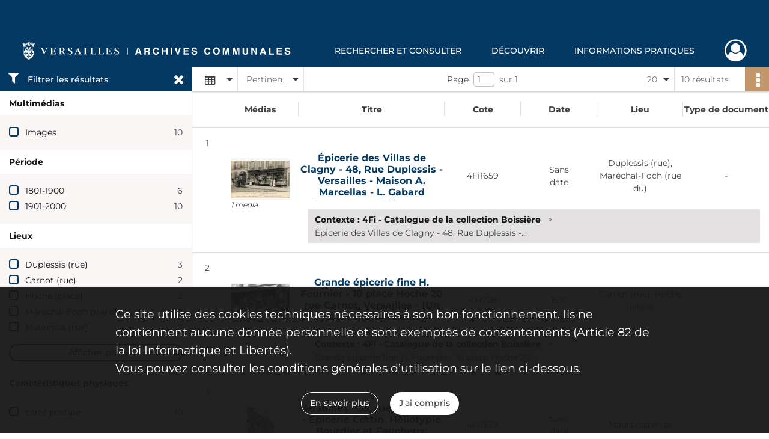

--- FILE ---
content_type: text/html; charset=UTF-8
request_url: https://archives.versailles.fr/search/results?target=controlledAccessSubject&keyword=%C3%89picerie&mode=table
body_size: 8692
content:
<!DOCTYPE html>
<html lang="fr">
    <head data-captcha="hcaptcha">
                    

    <!-- Matomo -->
    <script type="text/javascript">
        var _paq = _paq || [];

        /* This code come from https://www.cnil.fr/sites/default/files/typo/document/Configuration_piwik.pdf */
        _paq.push([function() {
            var self = this;
            function getOriginalVisitorCookieTimeout() {
                var now = new Date(),
                    nowTs = Math.round(now.getTime() / 1000),
                    visitorInfo = self.getVisitorInfo();
                var createTs = parseInt(visitorInfo[2]);
                var cookieTimeout = 33696000; // 13 mois en secondes
                return createTs + cookieTimeout - nowTs;
            }
            this.setVisitorCookieTimeout( getOriginalVisitorCookieTimeout() );
        }]);

        /* tracker methods like "setCustomDimension" should be called before "trackPageView" */
        _paq.push(['disableCookies']);
        _paq.push(['trackPageView']);
        _paq.push(['enableLinkTracking']);
        (function() {
            var u="https://matomo.versailles.fr/";
            _paq.push(['setTrackerUrl', u+'piwik.php']);
            _paq.push(['setSiteId', 5]);
            var d=document, g=d.createElement('script'), s=d.getElementsByTagName('script')[0];
            g.type='text/javascript'; g.async=true; g.defer=true; g.src=u+'piwik.js'; s.parentNode.insertBefore(g,s);
        })();
    </script>
    <!-- End Matomo Code -->

        
        <meta charset="utf-8">
        <title>    Épicerie - Recherche
</title>

        <meta name="twitter:card" content="summary" /><meta property="og:url" content="https://archives.versailles.fr/search/results?target=controlledAccessSubject&amp;keyword=%C3%89picerie&amp;mode=table" /><meta property="og:title" content="    Épicerie - Recherche
" />
        <meta name="viewport" content="user-scalable=no, initial-scale=1, maximum-scale=1, minimum-scale=1, width=device-width, height=device-height"/>
        <meta name="format-detection" content="telephone=no" />

        
                    <link rel="apple-touch-icon" sizes="180x180" href="/assets/src/application/Custom/assets/static/front/favicons/apple-touch-icon.cf29a641b455f73480f9c499385b4405.png">
<link rel="icon" type="image/png" sizes="32x32" href="/assets/src/application/Custom/assets/static/front/favicons/favicon-32x32.ae0522ae71092a871b15a48bfa9524d6.png">
<link rel="icon" type="image/png" sizes="16x16" href="/assets/src/application/Custom/assets/static/front/favicons/favicon-16x16.1a381913a3d5930b7780b4224b74c9ce.png">
<link rel="manifest" href="/assets/src/application/Custom/assets/static/front/favicons/site.webmanifest.92da0b25e36381c7ae3ce318d7bec4e0.json">
<link rel="mask-icon" href="/assets/src/application/Custom/assets/static/front/favicons/safari-pinned-tab.5e5c94c525c70d0cddf286f2c39dd7cb.svg" color="#5bbad5">

<meta name="msapplication-TileColor" content="#da532c">
<meta name="theme-color" content="#ffffff">
        
        <link rel="stylesheet" type="text/css" href="/assets/assets/front/scss/common.790dfd5f72b232fbd93d747f854bb6bc.css" />
        <link rel="stylesheet" type="text/css" href="/assets/assets/fonts/index.62fb4e2c9e8a75391dff4f32a9058ffc.css">

            
    <link rel="stylesheet" type="text/css" href="/assets/assets/front/scss/affichage-table.eab757a488ce0eec29532e57a54bd0de.css" />

        <link rel="stylesheet" type="text/css" href="/assets/src/application/Custom/assets/src/scss/index.092770a728271c218675d46d2e1daf88.css" />
        <link rel="stylesheet" type="text/css" href="/assets/node_modules/@knight-lab/timelinejs/dist/css/timeline.1f24a26632f1a70a920eae94a02df2a0.css" />

    </head>
    <body id="display-results">

                    <header id="header" role="banner">
    <div class="institutional-banner-desktop">
        

    </div>
    <div id="main-header">
        <a id="logo" href="/" title="Aller à la page d&#039;accueil">
    <img class="logo-desktop" src="/assets/src/application/Custom/assets/static/front/img/icono-logo/logo-header.a8c2ce9ab1866084f21e3b853d14d117.svg" alt="Archives communales de Versailles"/>

        
    <img class="logo-mobile" src="/assets/src/application/Custom/assets/static/front/img/icono-logo/logo-header.a8c2ce9ab1866084f21e3b853d14d117.svg" alt="Archives communales de Versailles"/>

    <span class="sr-only">Archives communales de Versailles</span>
</a>
            
<nav id="main-menu" role="navigation">
            <ul aria-label="menu principal">
                                    <li class="submenu-container"><a href="#">Rechercher et consulter</a>
    <ul class="subnav">
                    <li><a
    href="/page/archives-consultables-en-ligne"
    title="Aller à la page : &quot;Archives consultables en ligne&quot;"
>Archives consultables en ligne</a>
</li>
                    <li><a
    href="/page/recherche-ciblee"
    title="Aller à la page : &quot;Recherche ciblée&quot;"
>Recherche ciblée</a>
</li>
                    <li><a
    href="/page/inventaires-et-repertoires"
    title="Aller à la page : &quot;Inventaires et répertoires&quot;"
>Inventaires et répertoires</a>
</li>
                    <li><a
    href="/page/aide-a-la-recherche"
    title="Aller à la page : &quot;Aide à la recherche&quot;"
>Aide à la recherche</a>
</li>
                    <li><a
    href="https://www.versailles.fr/1356/culture/archives-communales/rechercher-et-consulter/vos-recherches-a-distance.htm" rel="noopener noreferrer" target="_blank"
    title="Aller à la page : &quot;Vos recherches à distance&quot;"
>Vos recherches à distance</a>
</li>
            </ul>
</li>
                                <li class="submenu-container"><a href="#">Découvrir</a>
    <ul class="subnav">
                    <li><a
    href="/page/expositions"
    title="Aller à la page : &quot;Expositions&quot;"
>Expositions</a>
</li>
                    <li><a
    href="/page/histoires-de-versailles"
    title="Aller à la page : &quot;Histoires de Versailles&quot;"
>Histoires de Versailles</a>
</li>
                    <li><a
    href="/page/offre-pedagogique"
    title="Aller à la page : &quot;Offre pédagogique&quot;"
>Offre pédagogique</a>
</li>
                    <li><a
    href="/page/jeux"
    title="Aller à la page : &quot;Jeux&quot;"
>Jeux</a>
</li>
                    <li><a
    href="https://www.versailles.fr/1366/culture/archives-communales/decouvrir/catalogues-et-publications.htm" rel="noopener noreferrer" target="_blank"
    title="Aller à la page : &quot;Catalogues et publications&quot;"
>Catalogues et publications</a>
</li>
            </ul>
</li>
                                <li class="submenu-container"><a href="#">Informations pratiques</a>
    <ul class="subnav">
                    <li><a
    href="/page/qui-sommes-nous-"
    title="Aller à la page : &quot;Qui sommes nous ?&quot;"
>Qui sommes nous ?</a>
</li>
                    <li><a
    href="/page/horaires-et-coordonnees"
    title="Aller à la page : &quot;Horaires et coordonnées&quot;"
>Horaires et coordonnées</a>
</li>
                    <li><a
    href="https://www.versailles.fr/661/culture/archives-communales/modalites-de-la-consultation.htm" rel="noopener noreferrer" target="_blank"
    title="Aller à la page : &quot;Modalités de la consultation&quot;"
>Modalités de la consultation</a>
</li>
                    <li><a
    href="https://www.versailles.fr/663/culture/archives-communales/vos-archives-et-nous.htm" rel="noopener noreferrer" target="_blank"
    title="Aller à la page : &quot;Vos archives et nous&quot;"
>Vos archives et nous</a>
</li>
                    <li><a
    href="/page/actualites"
    title="Aller à la page : &quot;Actualités&quot;"
>Actualités</a>
</li>
            </ul>
</li>
            
        </ul>
    </nav>
<nav id="burger-main-menu" class="left" role="navigation">
            <div>
            <label for="burger-sidebar" class="toggle" aria-label="Ouvrir le menu déroulant">
                <span class="sr-only">Ouvrir le menu déroulant</span>
                <span class="icon-bar"></span>
                <span class="icon-bar"></span>
                <span class="icon-bar"></span>
            </label>
            <input type="checkbox" id="burger-sidebar" class="sidebartoggler">

            <div class="page-wrap">
                <div class="sidebar">
                    <ul class="mainnav">
                                                <li class="submenu-container"><a href="#">Rechercher et consulter</a>
    <ul class="subnav">
                    <li><a
    href="/page/archives-consultables-en-ligne"
    title="Aller à la page : &quot;Archives consultables en ligne&quot;"
>Archives consultables en ligne</a>
</li>
                    <li><a
    href="/page/recherche-ciblee"
    title="Aller à la page : &quot;Recherche ciblée&quot;"
>Recherche ciblée</a>
</li>
                    <li><a
    href="/page/inventaires-et-repertoires"
    title="Aller à la page : &quot;Inventaires et répertoires&quot;"
>Inventaires et répertoires</a>
</li>
                    <li><a
    href="/page/aide-a-la-recherche"
    title="Aller à la page : &quot;Aide à la recherche&quot;"
>Aide à la recherche</a>
</li>
                    <li><a
    href="https://www.versailles.fr/1356/culture/archives-communales/rechercher-et-consulter/vos-recherches-a-distance.htm" rel="noopener noreferrer" target="_blank"
    title="Aller à la page : &quot;Vos recherches à distance&quot;"
>Vos recherches à distance</a>
</li>
            </ul>
</li>
                                <li class="submenu-container"><a href="#">Découvrir</a>
    <ul class="subnav">
                    <li><a
    href="/page/expositions"
    title="Aller à la page : &quot;Expositions&quot;"
>Expositions</a>
</li>
                    <li><a
    href="/page/histoires-de-versailles"
    title="Aller à la page : &quot;Histoires de Versailles&quot;"
>Histoires de Versailles</a>
</li>
                    <li><a
    href="/page/offre-pedagogique"
    title="Aller à la page : &quot;Offre pédagogique&quot;"
>Offre pédagogique</a>
</li>
                    <li><a
    href="/page/jeux"
    title="Aller à la page : &quot;Jeux&quot;"
>Jeux</a>
</li>
                    <li><a
    href="https://www.versailles.fr/1366/culture/archives-communales/decouvrir/catalogues-et-publications.htm" rel="noopener noreferrer" target="_blank"
    title="Aller à la page : &quot;Catalogues et publications&quot;"
>Catalogues et publications</a>
</li>
            </ul>
</li>
                                <li class="submenu-container"><a href="#">Informations pratiques</a>
    <ul class="subnav">
                    <li><a
    href="/page/qui-sommes-nous-"
    title="Aller à la page : &quot;Qui sommes nous ?&quot;"
>Qui sommes nous ?</a>
</li>
                    <li><a
    href="/page/horaires-et-coordonnees"
    title="Aller à la page : &quot;Horaires et coordonnées&quot;"
>Horaires et coordonnées</a>
</li>
                    <li><a
    href="https://www.versailles.fr/661/culture/archives-communales/modalites-de-la-consultation.htm" rel="noopener noreferrer" target="_blank"
    title="Aller à la page : &quot;Modalités de la consultation&quot;"
>Modalités de la consultation</a>
</li>
                    <li><a
    href="https://www.versailles.fr/663/culture/archives-communales/vos-archives-et-nous.htm" rel="noopener noreferrer" target="_blank"
    title="Aller à la page : &quot;Vos archives et nous&quot;"
>Vos archives et nous</a>
</li>
                    <li><a
    href="/page/actualites"
    title="Aller à la page : &quot;Actualités&quot;"
>Actualités</a>
</li>
            </ul>
</li>
            
                    </ul>
                    

                </div>
            </div>
        </div>
    </nav>
<nav id="user-profile" role="navigation">
    <ul>
                    <li class="user-profile submenu-container">
                            <a href="/user/login?targetRoute=front.search&amp;targetRouteParameters%5Btarget%5D=controlledAccessSubject&amp;targetRouteParameters%5Bkeyword%5D=%C3%89picerie&amp;targetRouteParameters%5Bmode%5D=table" class="user-profile-icon-container" title="Mon espace personnel">
                <i class="fa fa-user-circle-o" aria-hidden="true"></i>
            </a>
            <ul class="subnav">
                <li>
                    <a href="/user/login?targetRoute=front.search&amp;targetRouteParameters%5Btarget%5D=controlledAccessSubject&amp;targetRouteParameters%5Bkeyword%5D=%C3%89picerie&amp;targetRouteParameters%5Bmode%5D=table" title="Se connecter">Se connecter</a>
                </li>
                                    <li>
                        <a href="/register" title="S&#039;inscrire">S&#039;inscrire</a>
                    </li>
                            </ul>

                </li>
    
    </ul>
</nav>
<nav id="burger-user-profile" class="right" role="navigation">
    <label for="profile-sidebar" class="toggle">
                    <i class="fa fa-user-circle-o user-profile-icon " aria-hidden="true"></i>
    
    </label>
    <input type="checkbox" id="profile-sidebar" class="sidebartoggler">

    <div class="page-wrap">
        <div class="sidebar">
            <ul class="mainnav">
                                                <li>
                <a href="/user/login?targetRoute=front.search&amp;targetRouteParameters%5Btarget%5D=controlledAccessSubject&amp;targetRouteParameters%5Bkeyword%5D=%C3%89picerie&amp;targetRouteParameters%5Bmode%5D=table" title="Se connecter">Se connecter</a>
            </li>
                            <li>
                    <a href="/register" title="S&#039;inscrire">S&#039;inscrire</a>
                </li>
                        
            </ul>
        </div>
    </div>
</nav>


    </div>
</header>
        
        <div id="old-browsers" class="disclaimer">
    <div class="text">
        Ce portail est conçu pour être utilisé sur les navigateurs Chrome, Firefox, Safari et Edge. Pour une expérience optimale, nous vous invitons à utiliser l&#039;un de ces navigateurs.
    </div>
    <div class="buttons">
        <button type="button" class="btn btn-primary" id="old-browsers-accept">J&#039;ai compris</button>
    </div>
</div>

        <main role="main" id="page-top">

                                        
            
            
            
            
        <section class="facets no-print ">
                            <aside>
    <h2 class="filter"><i class="fas fa-filter" aria-hidden="true"></i>Filtrer les résultats<span><i class="fa fa-times" aria-hidden="true"></i></span></h2>
    <form id="form-facets" method="GET">
                        <input type="hidden" name="target" value="controlledAccessSubject" />
                                <input type="hidden" name="keyword" value="Épicerie" />
                                <input type="hidden" name="mode" value="table" />
            
            <input type="hidden" name="mapBounds" value="" />
    
                <div class="facet">
                <div class="title">Multimédias</div>
                <fieldset>
                    <legend class="sr-only">Filtre les résultats par : Multimédias</legend>
                        <ul>
                                <li class="row ">
                <div class="col-sm-10 term custom-control custom-checkbox">
                    <input
                        type="checkbox"
                        class="custom-control-input"
                        name="facet_media"
                        id="facet_media.1"
                        value="image"
                                            />
                                                                                                        <label class="custom-control-label" for="facet_media.1" title="Images">Images</label>
                </div>
                <div class="col-sm-2 count">10</div>
            </li>
            </ul>
    
                </fieldset>
            </div>
                <div class="facet">
                <div class="title">Période</div>
                <fieldset>
                    <legend class="sr-only">Filtre les résultats par : Période</legend>
                        <ul>
                                <li class="row">
                <div class="col-sm-10 term custom-control custom-checkbox">
                    <input
                        type="checkbox"
                        class="custom-control-input century"
                        name="facet_century"
                        id="facet_century.1"
                        value="1801"
                                            />
                                                                                                        <label class="custom-control-label" for="facet_century.1" title="1801-1900">1801-1900</label>
                </div>
                <div class="col-sm-2 count">6</div>
            </li>
                                <li class="row">
                <div class="col-sm-10 term custom-control custom-checkbox">
                    <input
                        type="checkbox"
                        class="custom-control-input century"
                        name="facet_century"
                        id="facet_century.2"
                        value="1901"
                                            />
                                                                                                        <label class="custom-control-label" for="facet_century.2" title="1901-2000">1901-2000</label>
                </div>
                <div class="col-sm-2 count">10</div>
            </li>
        
            </ul>

                </fieldset>
            </div>
                <div class="facet">
                <div class="title">Lieux</div>
                <fieldset>
                    <legend class="sr-only">Filtre les résultats par : Lieux</legend>
                        <ul>
                                <li class="row ">
                <div class="col-sm-10 term custom-control custom-checkbox">
                    <input
                        type="checkbox"
                        class="custom-control-input"
                        name="facet_geographicName"
                        id="facet_geographicName.1"
                        value="Duplessis (rue)"
                                            />
                                                            <label class="custom-control-label" for="facet_geographicName.1" title="Duplessis (rue)">Duplessis (rue)</label>
                </div>
                <div class="col-sm-2 count">3</div>
            </li>
                                <li class="row ">
                <div class="col-sm-10 term custom-control custom-checkbox">
                    <input
                        type="checkbox"
                        class="custom-control-input"
                        name="facet_geographicName"
                        id="facet_geographicName.2"
                        value="Carnot (rue)"
                                            />
                                                            <label class="custom-control-label" for="facet_geographicName.2" title="Carnot (rue)">Carnot (rue)</label>
                </div>
                <div class="col-sm-2 count">2</div>
            </li>
                                <li class="row ">
                <div class="col-sm-10 term custom-control custom-checkbox">
                    <input
                        type="checkbox"
                        class="custom-control-input"
                        name="facet_geographicName"
                        id="facet_geographicName.3"
                        value="Hoche (place)"
                                            />
                                                            <label class="custom-control-label" for="facet_geographicName.3" title="Hoche (place)">Hoche (place)</label>
                </div>
                <div class="col-sm-2 count">2</div>
            </li>
                                <li class="row ">
                <div class="col-sm-10 term custom-control custom-checkbox">
                    <input
                        type="checkbox"
                        class="custom-control-input"
                        name="facet_geographicName"
                        id="facet_geographicName.4"
                        value="Maréchal-Foch (rue du)"
                                            />
                                                            <label class="custom-control-label" for="facet_geographicName.4" title="Maréchal-Foch (rue du)">Maréchal-Foch (rue du)</label>
                </div>
                <div class="col-sm-2 count">2</div>
            </li>
                                <li class="row ">
                <div class="col-sm-10 term custom-control custom-checkbox">
                    <input
                        type="checkbox"
                        class="custom-control-input"
                        name="facet_geographicName"
                        id="facet_geographicName.5"
                        value="Maurepas (rue)"
                                            />
                                                            <label class="custom-control-label" for="facet_geographicName.5" title="Maurepas (rue)">Maurepas (rue)</label>
                </div>
                <div class="col-sm-2 count">2</div>
            </li>
                                <li class="row hidden">
                <div class="col-sm-10 term custom-control custom-checkbox">
                    <input
                        type="checkbox"
                        class="custom-control-input"
                        name="facet_geographicName"
                        id="facet_geographicName.6"
                        value="Bonne-Aventure (rue de la)"
                                            />
                                                            <label class="custom-control-label" for="facet_geographicName.6" title="Bonne-Aventure (rue de la)">Bonne-Aventure (rue de la)</label>
                </div>
                <div class="col-sm-2 count">1</div>
            </li>
                                <li class="row hidden">
                <div class="col-sm-10 term custom-control custom-checkbox">
                    <input
                        type="checkbox"
                        class="custom-control-input"
                        name="facet_geographicName"
                        id="facet_geographicName.7"
                        value="Georges-Clemenceau (rue)"
                                            />
                                                            <label class="custom-control-label" for="facet_geographicName.7" title="Georges-Clemenceau (rue)">Georges-Clemenceau (rue)</label>
                </div>
                <div class="col-sm-2 count">1</div>
            </li>
                                <li class="row hidden">
                <div class="col-sm-10 term custom-control custom-checkbox">
                    <input
                        type="checkbox"
                        class="custom-control-input"
                        name="facet_geographicName"
                        id="facet_geographicName.8"
                        value="Paroisse (rue de la)"
                                            />
                                                            <label class="custom-control-label" for="facet_geographicName.8" title="Paroisse (rue de la)">Paroisse (rue de la)</label>
                </div>
                <div class="col-sm-2 count">1</div>
            </li>
                                <li class="row hidden">
                <div class="col-sm-10 term custom-control custom-checkbox">
                    <input
                        type="checkbox"
                        class="custom-control-input"
                        name="facet_geographicName"
                        id="facet_geographicName.9"
                        value="Saint-Cloud (avenue de)"
                                            />
                                                            <label class="custom-control-label" for="facet_geographicName.9" title="Saint-Cloud (avenue de)">Saint-Cloud (avenue de)</label>
                </div>
                <div class="col-sm-2 count">1</div>
            </li>
                                <li class="row hidden">
                <div class="col-sm-10 term custom-control custom-checkbox">
                    <input
                        type="checkbox"
                        class="custom-control-input"
                        name="facet_geographicName"
                        id="facet_geographicName.10"
                        value="Saint-Pierre (rue)"
                                            />
                                                            <label class="custom-control-label" for="facet_geographicName.10" title="Saint-Pierre (rue)">Saint-Pierre (rue)</label>
                </div>
                <div class="col-sm-2 count">1</div>
            </li>
            </ul>
            <div class="show-more">
            <div class="btn btn-secondary">Afficher plus</div>
        </div>
        <div class="show-less">
                        <div class="btn btn-secondary">Afficher moins</div>
        </div>
    
                </fieldset>
            </div>
                <div class="facet">
                <div class="title">Caractéristiques physiques</div>
                <fieldset>
                    <legend class="sr-only">Filtre les résultats par : Caractéristiques physiques</legend>
                        <ul>
                                <li class="row ">
                <div class="col-sm-10 term custom-control custom-checkbox">
                    <input
                        type="checkbox"
                        class="custom-control-input"
                        name="facet_physicalCharacteristic"
                        id="facet_physicalCharacteristic.1"
                        value="carte postale"
                                            />
                                                            <label class="custom-control-label" for="facet_physicalCharacteristic.1" title="carte postale">carte postale</label>
                </div>
                <div class="col-sm-2 count">10</div>
            </li>
            </ul>
    
                </fieldset>
            </div>
                <div class="facet">
                <div class="title">Nom de l&#039;inventaire</div>
                <fieldset>
                    <legend class="sr-only">Filtre les résultats par : Nom de l&#039;inventaire</legend>
                        <ul>
                                <li class="row ">
                <div class="col-sm-10 term custom-control custom-checkbox">
                    <input
                        type="checkbox"
                        class="custom-control-input"
                        name="facet_titleProper"
                        id="facet_titleProper.1"
                        value="4Fi - Catalogue de la collection Boissière"
                                            />
                                                            <label class="custom-control-label" for="facet_titleProper.1" title="4Fi - Catalogue de la collection Boissière">4Fi - Catalogue de la collection Boissière</label>
                </div>
                <div class="col-sm-2 count">10</div>
            </li>
            </ul>
    
                </fieldset>
            </div>
        </form>
</aside>

                                </section>
        <section class="navigation clearfix row">
            <div class="view-mode col-sm pl-0 pr-0">
                <ul class="clearfix">
    <li class="select select-viewmode clearfix">
        <p class="placeholder" title="Affichage">
            <i class="placeholder-icon fas fa-table" aria-hidden="true"></i>
            <span class="sr-only">Affichage</span>
        </p>
        <ul>
                            <li class="">
                    <a href="https://archives.versailles.fr/search/results?target=controlledAccessSubject&amp;keyword=%C3%89picerie&amp;mode=list" title="Affichage liste">
                        <i class="fas fa-th-list" aria-hidden="true"></i>
                        <span class="sr-only">Affichage liste</span>
                    </a>
                </li>
                            <li class="selected">
                    <a href="https://archives.versailles.fr/search/results?target=controlledAccessSubject&amp;keyword=%C3%89picerie&amp;mode=table" title="Affichage tableau">
                        <i class="fas fa-table" aria-hidden="true"></i>
                        <span class="sr-only">Affichage tableau</span>
                    </a>
                </li>
                            <li class="">
                    <a href="https://archives.versailles.fr/search/results?target=controlledAccessSubject&amp;keyword=%C3%89picerie&amp;mode=mosaic" title="Affichage mosaïque">
                        <i class="fas fa-th" aria-hidden="true"></i>
                        <span class="sr-only">Affichage mosaïque</span>
                    </a>
                </li>
                            <li class="">
                    <a href="https://archives.versailles.fr/search/results?target=controlledAccessSubject&amp;keyword=%C3%89picerie&amp;mode=chrono" title="Affichage frise chronologique">
                        <i class="nf nf-timeline" aria-hidden="true"></i>
                        <span class="sr-only">Affichage frise chronologique</span>
                    </a>
                </li>
                    </ul>
    </li>
</ul>

            </div>
            <div class="sort col-sm pl-0 pr-0">
                <ul class="clearfix">
    <li class="select select-sort clearfix">
        <p class="placeholder" title="Trier par pertinence">
            Pertinence
        </p>
        <ul>
                    <li class="">
                <a href="https://archives.versailles.fr/search/results?target=controlledAccessSubject&amp;keyword=%C3%89picerie&amp;mode=table&amp;sort=referencecode_asc" title="Trier par cote (A-Z)">Cote (A-Z)</a>
            </li>
                    <li class="">
                <a href="https://archives.versailles.fr/search/results?target=controlledAccessSubject&amp;keyword=%C3%89picerie&amp;mode=table&amp;sort=referencecode_dsc" title="Trier par cote (Z-A)">Cote (Z-A)</a>
            </li>
                    <li class="">
                <a href="https://archives.versailles.fr/search/results?target=controlledAccessSubject&amp;keyword=%C3%89picerie&amp;mode=table&amp;sort=date_asc" title="Trier par date (0-9)">Date (0-9)</a>
            </li>
                    <li class="">
                <a href="https://archives.versailles.fr/search/results?target=controlledAccessSubject&amp;keyword=%C3%89picerie&amp;mode=table&amp;sort=date_dsc" title="Trier par date (9-0)">Date (9-0)</a>
            </li>
                    <li class="selected">
                <a href="https://archives.versailles.fr/search/results?target=controlledAccessSubject&amp;keyword=%C3%89picerie&amp;mode=table&amp;sort=relevance" title="Trier par pertinence">Pertinence</a>
            </li>
                </ul>
    </li>
</ul>

            </div>
            <div class="pagination-row col-sm">
                                                                                                    <ul id="pagination" class="pagination-sm pagination" aria-current="page">
    

    <li id="page-content" class="page-content">
        <label for="current-page">Page</label>
        <input id="current-page" name="page" form="form-facets"
               type="number" value="1" min="1" max="1"/>
        sur 1</li>

    </ul>

            </div>
            <div class="result-page col-sm">
                <span class="result">
                                                                10 résultats

                                    </span>
                
<ul class="clearfix">
    <li class="select select-results-per-page clearfix">
      <p class="placeholder" title="20 résultats par page">
          20 <span class="label">résultats par page</span>
      </p>
      <ul>
                        <li class="selected">
                <a href="https://archives.versailles.fr/search/results?target=controlledAccessSubject&amp;keyword=%C3%89picerie&amp;mode=table"><span>20 résultats par page</span></a>
            </li>
                        <li class="">
                <a href="https://archives.versailles.fr/search/results?target=controlledAccessSubject&amp;keyword=%C3%89picerie&amp;mode=table&amp;resultsPerPage=40"><span>40 résultats par page</span></a>
            </li>
                        <li class="">
                <a href="https://archives.versailles.fr/search/results?target=controlledAccessSubject&amp;keyword=%C3%89picerie&amp;mode=table&amp;resultsPerPage=80"><span>80 résultats par page</span></a>
            </li>
                    </ul>
    </li>
</ul>


            </div>
            <div class="result-actionbar">
                    
<div
    id="actionbar"
            data-bookmark-url="/user/api/v1/bookmark/globalSearchResult"
        data-bookmark-data="{&quot;target&quot;:&quot;controlledAccessSubject&quot;,&quot;keyword&quot;:&quot;\u00c9picerie&quot;,&quot;mode&quot;:&quot;table&quot;}"
        data-bookmark-list-url="https://archives.versailles.fr/user/bookmarks"
        data-logged-in=""
        data-bookmarked=""
            data-social="1"     data-print="1"
    data-site-name="Archives communales de Versailles"
    data-page-title="    Épicerie - Recherche
"
    data-share-mail-body="Bonjour,
Je vous recommande cette page :
https%3A%2F%2Farchives.versailles.fr%2Fsearch%2Fresults%3Ftarget%3DcontrolledAccessSubject%26keyword%3D%25C3%2589picerie%26mode%3Dtable
Bonne consultation !
"
    ></div>


            </div>
        </section>
    
                            
<aside class="alert-container row">
</aside>
            
            <div class="container">
                <h1 hidden="true">Résultats de la recherche</h1>
<section id="list-container" class="active">
            <table class="results-table">
            <thead>
                <tr class="fixed-scroll">
                    <th scope="col"></th>
                    <th scope="col">Médias</th>
                    <th scope="col">Titre</th>
                    <th scope="col">Cote</th>
                    <th scope="col">Date</th>
                    <th scope="col">Lieu</th>
                    <th scope="col">Type de document</th>
                                    </tr>
            </thead>
            <tbody>
                            
<tr class="result record">
    <td>
        <span class="sr-only">Résultat n°</span>1
                    <div class="record-actions">
    </div>
    
    </td>
    <td>    
    
            <div class="img image-thumbnail">
            <a href="/ark:/55750/2jg4p5qznmvd/49ede02f-0e63-4727-8aca-a651c9fc90f2" class="bloc-list-picture d-block" title="Visualiser le media" rel="noopener noreferrer" target="_blank">
                <img class="list-picture img-fluid" src="/images/49ede02f-0e63-4727-8aca-a651c9fc90f2_search_result_thumbnail.jpg" alt="Épicerie des Villas de Clagny - 48, Rue Duplessis - Versailles - Maison A. Marcellas - L. Gabard Successeur - Faïences - Brosserie - Vins et Spiritueux - Service de Livraisons tous les jours - Téléphone : 115. Héliotypie Bourdier et Faucheux, Versailles">
            </a>

                        <p class="info-list-picture">
                        1 media

        </p>
    
        </div>
    </td>
    <td>
        <div class="ellipsis">
            
            <a
                href="https://archives.versailles.fr/ark:/55750/2jg4p5qznmvd"
                title="Voir la notice complète : Épicerie des Villas de Clagny - 48, Rue Duplessis - Versailles - Maison A. Marcellas - L. Gabard Successeur - Faïences - Brosserie - Vins et Spiritueux - Service de Livraisons tous les jours - Téléphone : 115. Héliotypie Bourdier et Faucheux, Versailles"
                
            >
                <h2><span>Épicerie des Villas de Clagny - 48, Rue Duplessis - Versailles - Maison A. Marcellas - L. Gabard Successeur - Faïences - Brosserie - Vins et Spiritueux - Service de Livraisons tous les jours - Téléphone : 115. Héliotypie Bourdier et Faucheux, Versailles</span></h2>
            </a>
        </div>
    </td>
    <td>
        <span class="label">Cote</span>        <div class="ellipsis" title="4Fi1659">4Fi1659</div>
</td>
    <td>
        <span class="label">Date</span>        <div class="ellipsis" title="Sans date">Sans date</div>
</td>
    <td>
        <span class="label">Lieu</span>
                <div class="ellipsis" title="Duplessis (rue), Maréchal-Foch (rue du)">Duplessis (rue), Maréchal-Foch (rue du)</div>
</td>
    <td>
        <span class="label">Type de document</span>
        -</td>
    </tr>
<tr class="context" data-row="1">
    <td colspan="2"></td>
    <td colspan="5">
        <ul class="context content-part clearfix">
            <li>
                    <div class="context-content">Contexte : 4Fi - Catalogue de la collection Boissière</div>
                </li>
        <li>                Épicerie des Villas de Clagny - 48, Rue Duplessis -...
            </li>
</ul>

    </td>
</tr>
                            
<tr class="result record">
    <td>
        <span class="sr-only">Résultat n°</span>2
                    <div class="record-actions">
    </div>
    
    </td>
    <td>    
    
            <div class="img image-thumbnail">
            <a href="/ark:/55750/1wzcgx526mdt/7aa958ce-4fc3-4626-b385-fb3bc9dc8b1c" class="bloc-list-picture d-block" title="Visualiser le media" rel="noopener noreferrer" target="_blank">
                <img class="list-picture img-fluid" src="/images/7aa958ce-4fc3-4626-b385-fb3bc9dc8b1c_search_result_thumbnail.jpg" alt="Grande épicerie fine H. Fournier - 10 place Hoche 20 rue Carnot, Versailles - (Un jour de grande vente). Héliotypie A. Bourdier, Versailles">
            </a>

                        <p class="info-list-picture">
                        1 media

        </p>
    
        </div>
    </td>
    <td>
        <div class="ellipsis">
            
            <a
                href="https://archives.versailles.fr/ark:/55750/1wzcgx526mdt"
                title="Voir la notice complète : Grande épicerie fine H. Fournier - 10 place Hoche 20 rue Carnot, Versailles - (Un jour de grande vente). Héliotypie A. Bourdier, Versailles"
                
            >
                <h2><span>Grande épicerie fine H. Fournier - 10 place Hoche 20 rue Carnot, Versailles - (Un jour de grande vente). Héliotypie A. Bourdier, Versailles</span></h2>
            </a>
        </div>
    </td>
    <td>
        <span class="label">Cote</span>        <div class="ellipsis" title="4Fi728">4Fi728</div>
</td>
    <td>
        <span class="label">Date</span>        <div class="ellipsis" title="1910">1910</div>
</td>
    <td>
        <span class="label">Lieu</span>
                <div class="ellipsis" title="Carnot (rue), Hoche (place)">Carnot (rue), Hoche (place)</div>
</td>
    <td>
        <span class="label">Type de document</span>
        -</td>
    </tr>
<tr class="context" data-row="2">
    <td colspan="2"></td>
    <td colspan="5">
        <ul class="context content-part clearfix">
            <li>
                    <div class="context-content">Contexte : 4Fi - Catalogue de la collection Boissière</div>
                </li>
        <li>                Grande épicerie fine H. Fournier - 10 place Hoche 20...
            </li>
</ul>

    </td>
</tr>
                            
<tr class="result record">
    <td>
        <span class="sr-only">Résultat n°</span>3
                    <div class="record-actions">
    </div>
    
    </td>
    <td>    
    
            <div class="img image-thumbnail">
            <a href="/ark:/55750/tnvpw840fs52/9a7d8038-0703-4352-bf4a-f40e94b5d359" class="bloc-list-picture d-block" title="Visualiser le media" rel="noopener noreferrer" target="_blank">
                <img class="list-picture img-fluid" src="/images/9a7d8038-0703-4352-bf4a-f40e94b5d359_search_result_thumbnail.jpg" alt="Versailles - 33, rue Maurepas - Épicerie Cottin. Héliotypie Bourdier et Faucheux, Versailles">
            </a>

                        <p class="info-list-picture">
                        1 media

        </p>
    
        </div>
    </td>
    <td>
        <div class="ellipsis">
            
            <a
                href="https://archives.versailles.fr/ark:/55750/tnvpw840fs52"
                title="Voir la notice complète : Versailles - 33, rue Maurepas - Épicerie Cottin. Héliotypie Bourdier et Faucheux, Versailles"
                
            >
                <h2><span>Versailles - 33, rue Maurepas - Épicerie Cottin. Héliotypie Bourdier et Faucheux, Versailles</span></h2>
            </a>
        </div>
    </td>
    <td>
        <span class="label">Cote</span>        <div class="ellipsis" title="4Fi1879">4Fi1879</div>
</td>
    <td>
        <span class="label">Date</span>        <div class="ellipsis" title="Sans date">Sans date</div>
</td>
    <td>
        <span class="label">Lieu</span>
                <div class="ellipsis" title="Maurepas (rue)">Maurepas (rue)</div>
</td>
    <td>
        <span class="label">Type de document</span>
        -</td>
    </tr>
<tr class="context" data-row="3">
    <td colspan="2"></td>
    <td colspan="5">
        <ul class="context content-part clearfix">
            <li>
                    <div class="context-content">Contexte : 4Fi - Catalogue de la collection Boissière</div>
                </li>
        <li>                Versailles - 33, rue Maurepas - Épicerie Cottin. Héliotypie...
            </li>
</ul>

    </td>
</tr>
                            
<tr class="result record">
    <td>
        <span class="sr-only">Résultat n°</span>4
                    <div class="record-actions">
    </div>
    
    </td>
    <td>    
    
            <div class="img image-thumbnail">
            <a href="/ark:/55750/8rlb4p9dg0tn/067a4486-8f4b-4930-888b-ffc29da24b0a" class="bloc-list-picture d-block" title="Visualiser le media" rel="noopener noreferrer" target="_blank">
                <img class="list-picture img-fluid" src="/images/067a4486-8f4b-4930-888b-ffc29da24b0a_search_result_thumbnail.jpg" alt="Épicerie des Villas de Clagny - 48, Rue Duplessis - Versailles - Maison A. Marcellas - I. Gabard Successeur - Faïences - Brosserie - Vins et Spiritueux - Service de Livraisons tous les jours. Hélio. A. Bourdier, Versailles">
            </a>

                        <p class="info-list-picture">
                        1 media

        </p>
    
        </div>
    </td>
    <td>
        <div class="ellipsis">
            
            <a
                href="https://archives.versailles.fr/ark:/55750/8rlb4p9dg0tn"
                title="Voir la notice complète : Épicerie des Villas de Clagny - 48, Rue Duplessis - Versailles - Maison A. Marcellas - I. Gabard Successeur - Faïences - Brosserie - Vins et Spiritueux - Service de Livraisons tous les jours. Hélio. A. Bourdier, Versailles"
                
            >
                <h2><span>Épicerie des Villas de Clagny - 48, Rue Duplessis - Versailles - Maison A. Marcellas - I. Gabard Successeur - Faïences - Brosserie - Vins et Spiritueux - Service de Livraisons tous les jours. Hélio. A. Bourdier, Versailles</span></h2>
            </a>
        </div>
    </td>
    <td>
        <span class="label">Cote</span>        <div class="ellipsis" title="4Fi1657">4Fi1657</div>
</td>
    <td>
        <span class="label">Date</span>        <div class="ellipsis" title="Sans date">Sans date</div>
</td>
    <td>
        <span class="label">Lieu</span>
                <div class="ellipsis" title="Duplessis (rue)">Duplessis (rue)</div>
</td>
    <td>
        <span class="label">Type de document</span>
        -</td>
    </tr>
<tr class="context" data-row="4">
    <td colspan="2"></td>
    <td colspan="5">
        <ul class="context content-part clearfix">
            <li>
                    <div class="context-content">Contexte : 4Fi - Catalogue de la collection Boissière</div>
                </li>
        <li>                Épicerie des Villas de Clagny - 48, Rue Duplessis -...
            </li>
</ul>

    </td>
</tr>
                            
<tr class="result record">
    <td>
        <span class="sr-only">Résultat n°</span>5
                    <div class="record-actions">
    </div>
    
    </td>
    <td>    
    
            <div class="img image-thumbnail">
            <a href="/ark:/55750/jgfkd47pr63v/1de807d4-1470-4abe-8a8b-470001f82355" class="bloc-list-picture d-block" title="Visualiser le media" rel="noopener noreferrer" target="_blank">
                <img class="list-picture img-fluid" src="/images/1de807d4-1470-4abe-8a8b-470001f82355_search_result_thumbnail.jpg" alt="Maison Mérel Vins - Liqueurs, Épicerie - 59, rue de la Bonne-Aventure - Versailles (Montreuil) - Glycine de Chine plantée en 1843 - Médaillée en 1856.">
            </a>

                        <p class="info-list-picture">
                        1 media

        </p>
    
        </div>
    </td>
    <td>
        <div class="ellipsis">
            
            <a
                href="https://archives.versailles.fr/ark:/55750/jgfkd47pr63v"
                title="Voir la notice complète : Maison Mérel Vins - Liqueurs, Épicerie - 59, rue de la Bonne-Aventure - Versailles (Montreuil) - Glycine de Chine plantée en 1843 - Médaillée en 1856."
                
            >
                <h2><span>Maison Mérel Vins - Liqueurs, Épicerie - 59, rue de la Bonne-Aventure - Versailles (Montreuil) - Glycine de Chine plantée en 1843 - Médaillée en 1856.</span></h2>
            </a>
        </div>
    </td>
    <td>
        <span class="label">Cote</span>        <div class="ellipsis" title="4Fi1820">4Fi1820</div>
</td>
    <td>
        <span class="label">Date</span>        <div class="ellipsis" title="Sans date">Sans date</div>
</td>
    <td>
        <span class="label">Lieu</span>
                <div class="ellipsis" title="Bonne-Aventure (rue de la)">Bonne-Aventure (rue de la)</div>
</td>
    <td>
        <span class="label">Type de document</span>
        -</td>
    </tr>
<tr class="context" data-row="5">
    <td colspan="2"></td>
    <td colspan="5">
        <ul class="context content-part clearfix">
            <li>
                    <div class="context-content">Contexte : 4Fi - Catalogue de la collection Boissière</div>
                </li>
        <li>                Maison Mérel Vins - Liqueurs, Épicerie - 59, rue de...
            </li>
</ul>

    </td>
</tr>
                            
<tr class="result record">
    <td>
        <span class="sr-only">Résultat n°</span>6
                    <div class="record-actions">
    </div>
    
    </td>
    <td>    
    
            <div class="img image-thumbnail">
            <a href="/ark:/55750/qn3xb5l7h2mp/0dfafacc-de7a-4332-b041-836ad1cf40ce" class="bloc-list-picture d-block" title="Visualiser le media" rel="noopener noreferrer" target="_blank">
                <img class="list-picture img-fluid" src="/images/0dfafacc-de7a-4332-b041-836ad1cf40ce_search_result_thumbnail.jpg" alt="Une Exposition du &quot;pot au feu&quot; (bouillon stérilisé) - Maison Bamberger - 56 Rue de la Paroisse, Versailles.">
            </a>

                        <p class="info-list-picture">
                        1 media

        </p>
    
        </div>
    </td>
    <td>
        <div class="ellipsis">
            
            <a
                href="https://archives.versailles.fr/ark:/55750/qn3xb5l7h2mp"
                title="Voir la notice complète : Une Exposition du "pot au feu" (bouillon stérilisé) - Maison Bamberger - 56 Rue de la Paroisse, Versailles."
                
            >
                <h2><span>Une Exposition du "pot au feu" (bouillon stérilisé) - Maison Bamberger - 56 Rue de la Paroisse, Versailles.</span></h2>
            </a>
        </div>
    </td>
    <td>
        <span class="label">Cote</span>        <div class="ellipsis" title="4Fi526">4Fi526</div>
</td>
    <td>
        <span class="label">Date</span>        <div class="ellipsis" title="Sans date">Sans date</div>
</td>
    <td>
        <span class="label">Lieu</span>
                <div class="ellipsis" title="Paroisse (rue de la)">Paroisse (rue de la)</div>
</td>
    <td>
        <span class="label">Type de document</span>
        -</td>
    </tr>
<tr class="context" data-row="6">
    <td colspan="2"></td>
    <td colspan="5">
        <ul class="context content-part clearfix">
            <li>
                    <div class="context-content">Contexte : 4Fi - Catalogue de la collection Boissière</div>
                </li>
        <li>                Une Exposition du &quot;pot au feu&quot; (bouillon stérilisé)...
            </li>
</ul>

    </td>
</tr>
                            
<tr class="result record">
    <td>
        <span class="sr-only">Résultat n°</span>7
                    <div class="record-actions">
    </div>
    
    </td>
    <td>    
    
            <div class="img image-thumbnail">
            <a href="/ark:/55750/cmnv34bph2j6/1fa95c84-a44c-410b-8239-7503be893ca3" class="bloc-list-picture d-block" title="Visualiser le media" rel="noopener noreferrer" target="_blank">
                <img class="list-picture img-fluid" src="/images/1fa95c84-a44c-410b-8239-7503be893ca3_search_result_thumbnail.jpg" alt="Épicerie de Choix Marcellas - 48, rue Duplessis, Versailles près de la Gare rive-droite - Téléphone : 115. A. Bourdier, Versailles">
            </a>

                        <p class="info-list-picture">
                        1 media

        </p>
    
        </div>
    </td>
    <td>
        <div class="ellipsis">
            
            <a
                href="https://archives.versailles.fr/ark:/55750/cmnv34bph2j6"
                title="Voir la notice complète : Épicerie de Choix Marcellas - 48, rue Duplessis, Versailles près de la Gare rive-droite - Téléphone : 115. A. Bourdier, Versailles"
                
            >
                <h2><span>Épicerie de Choix Marcellas - 48, rue Duplessis, Versailles près de la Gare rive-droite - Téléphone : 115. A. Bourdier, Versailles</span></h2>
            </a>
        </div>
    </td>
    <td>
        <span class="label">Cote</span>        <div class="ellipsis" title="4Fi1658">4Fi1658</div>
</td>
    <td>
        <span class="label">Date</span>        <div class="ellipsis" title="1904">1904</div>
</td>
    <td>
        <span class="label">Lieu</span>
                <div class="ellipsis" title="Duplessis (rue), Maréchal-Foch (rue du)">Duplessis (rue), Maréchal-Foch (rue du)</div>
</td>
    <td>
        <span class="label">Type de document</span>
        -</td>
    </tr>
<tr class="context" data-row="7">
    <td colspan="2"></td>
    <td colspan="5">
        <ul class="context content-part clearfix">
            <li>
                    <div class="context-content">Contexte : 4Fi - Catalogue de la collection Boissière</div>
                </li>
        <li>                Épicerie de Choix Marcellas - 48, rue Duplessis, Versailles...
            </li>
</ul>

    </td>
</tr>
                            
<tr class="result record">
    <td>
        <span class="sr-only">Résultat n°</span>8
                    <div class="record-actions">
    </div>
    
    </td>
    <td>    
    
            <div class="img image-thumbnail">
            <a href="/ark:/55750/vh6cq7zw0xsn/c36a21d1-b796-416d-b4b2-1721052c5aad" class="bloc-list-picture d-block" title="Visualiser le media" rel="noopener noreferrer" target="_blank">
                <img class="list-picture img-fluid" src="/images/c36a21d1-b796-416d-b4b2-1721052c5aad_search_result_thumbnail.jpg" alt="H. Fournier - 10 place Hoche - 20 rue Carnot, Versailles. Héliotypie Bourdier et Faucheux, Versailles">
            </a>

                        <p class="info-list-picture">
                        1 media

        </p>
    
        </div>
    </td>
    <td>
        <div class="ellipsis">
            
            <a
                href="https://archives.versailles.fr/ark:/55750/vh6cq7zw0xsn"
                title="Voir la notice complète : H. Fournier - 10 place Hoche - 20 rue Carnot, Versailles. Héliotypie Bourdier et Faucheux, Versailles"
                
            >
                <h2><span>H. Fournier - 10 place Hoche - 20 rue Carnot, Versailles. Héliotypie Bourdier et Faucheux, Versailles</span></h2>
            </a>
        </div>
    </td>
    <td>
        <span class="label">Cote</span>        <div class="ellipsis" title="4Fi727">4Fi727</div>
</td>
    <td>
        <span class="label">Date</span>        <div class="ellipsis" title="1909">1909</div>
</td>
    <td>
        <span class="label">Lieu</span>
                <div class="ellipsis" title="Carnot (rue), Hoche (place)">Carnot (rue), Hoche (place)</div>
</td>
    <td>
        <span class="label">Type de document</span>
        -</td>
    </tr>
<tr class="context" data-row="8">
    <td colspan="2"></td>
    <td colspan="5">
        <ul class="context content-part clearfix">
            <li>
                    <div class="context-content">Contexte : 4Fi - Catalogue de la collection Boissière</div>
                </li>
        <li>                H. Fournier - 10 place Hoche - 20 rue Carnot, Versailles....
            </li>
</ul>

    </td>
</tr>
                            
<tr class="result record">
    <td>
        <span class="sr-only">Résultat n°</span>9
                    <div class="record-actions">
    </div>
    
    </td>
    <td>    
    
            <div class="img image-thumbnail">
            <a href="/ark:/55750/1qbc5mwksr43/a2321154-fd33-484f-ab1c-b08f98fb63e9" class="bloc-list-picture d-block" title="Visualiser le media" rel="noopener noreferrer" target="_blank">
                <img class="list-picture img-fluid" src="/images/a2321154-fd33-484f-ab1c-b08f98fb63e9_search_result_thumbnail.jpg" alt="Versailles (S.-et-O.) - La Maison Alfred Marie, rue Saint-Pierre. A. Bourdier, impr.-édit., Versailles">
            </a>

                        <p class="info-list-picture">
                        1 media

        </p>
    
        </div>
    </td>
    <td>
        <div class="ellipsis">
            
            <a
                href="https://archives.versailles.fr/ark:/55750/1qbc5mwksr43"
                title="Voir la notice complète : Versailles (S.-et-O.) - La Maison Alfred Marie, rue Saint-Pierre. A. Bourdier, impr.-édit., Versailles"
                
            >
                <h2><span>Versailles (S.-et-O.) - La Maison Alfred Marie, rue Saint-Pierre. A. Bourdier, impr.-édit., Versailles</span></h2>
            </a>
        </div>
    </td>
    <td>
        <span class="label">Cote</span>        <div class="ellipsis" title="4Fi831">4Fi831</div>
</td>
    <td>
        <span class="label">Date</span>        <div class="ellipsis" title="Sans date">Sans date</div>
</td>
    <td>
        <span class="label">Lieu</span>
                <div class="ellipsis" title="Georges-Clemenceau (rue), Saint-Cloud (avenue de), Saint-Pierre (rue)">Georges-Clemenceau (rue), Saint-Cloud (avenue de), Saint-Pierre (rue)</div>
</td>
    <td>
        <span class="label">Type de document</span>
        -</td>
    </tr>
<tr class="context" data-row="9">
    <td colspan="2"></td>
    <td colspan="5">
        <ul class="context content-part clearfix">
            <li>
                    <div class="context-content">Contexte : 4Fi - Catalogue de la collection Boissière</div>
                </li>
        <li>                Versailles (S.-et-O.) - La Maison Alfred Marie, rue...
            </li>
</ul>

    </td>
</tr>
                            
<tr class="result record">
    <td>
        <span class="sr-only">Résultat n°</span>10
                    <div class="record-actions">
    </div>
    
    </td>
    <td>    
    
            <div class="img image-thumbnail">
            <a href="/ark:/55750/spb2xt6l7cn9/7e94f7ff-b73d-439d-9055-be6b753bfc66" class="bloc-list-picture d-block" title="Visualiser le media" rel="noopener noreferrer" target="_blank">
                <img class="list-picture img-fluid" src="/images/7e94f7ff-b73d-439d-9055-be6b753bfc66_search_result_thumbnail.jpg" alt="Versailles - Épicerie A. Cottin, 33, rue Maurepas. Héliotypie Bourdier et Faucheux, Versailles">
            </a>

                        <p class="info-list-picture">
                        1 media

        </p>
    
        </div>
    </td>
    <td>
        <div class="ellipsis">
            
            <a
                href="https://archives.versailles.fr/ark:/55750/spb2xt6l7cn9"
                title="Voir la notice complète : Versailles - Épicerie A. Cottin, 33, rue Maurepas. Héliotypie Bourdier et Faucheux, Versailles"
                
            >
                <h2><span>Versailles - Épicerie A. Cottin, 33, rue Maurepas. Héliotypie Bourdier et Faucheux, Versailles</span></h2>
            </a>
        </div>
    </td>
    <td>
        <span class="label">Cote</span>        <div class="ellipsis" title="4Fi504">4Fi504</div>
</td>
    <td>
        <span class="label">Date</span>        <div class="ellipsis" title="1908">1908</div>
</td>
    <td>
        <span class="label">Lieu</span>
                <div class="ellipsis" title="Maurepas (rue)">Maurepas (rue)</div>
</td>
    <td>
        <span class="label">Type de document</span>
        -</td>
    </tr>
<tr class="context" data-row="10">
    <td colspan="2"></td>
    <td colspan="5">
        <ul class="context content-part clearfix">
            <li>
                    <div class="context-content">Contexte : 4Fi - Catalogue de la collection Boissière</div>
                </li>
        <li>                Versailles - Épicerie A. Cottin, 33, rue Maurepas....
            </li>
</ul>

    </td>
</tr>
                        </tbody>
        </table>
        
    </section>
            </div>

        </main>

                        
    <footer id="footer" role="contentinfo">
                                
                                <div class="container default">
        <div class="row">
                            <div class="header-footer-col col-md-3 col-lg-3 header-footer-align-center">
                    
                    
    <a href="https://www.versailles.fr"
                             rel="noopener noreferrer"            target="_blank"
            >
            <img
        src="/assets/src/application/Custom/assets/static/front/img/icono-logo/logo-footer.3981390fc3e39ebd7af0ef139be21292.svg"
                alt="Aller sur Versailles.fr"    />

    </a>
                </div>
                            <div class="header-footer-col col-md-3 col-lg-3 header-footer-align-left">
                    
                    <div class="mt-0">
    <p class="mb-0"><b>Archives communales de Versailles</b></p>
    <p class="mb-0">Hôtel de Ville</p>
    <p class="mb-0">4 avenue de Paris - RP 1144</p>
    <p class="mb-0">78011 Versailles cedex</p>
</div>
<div class="mt-2">
    <i class="fa fa-phone" aria-label="Téléphone" aria-hidden="true"></i> 01 30 97 28 80
</div>
<div class="mt-2">
    <a href="mailto:archives.communales@versailles.fr"><i class="fa fa-envelope" aria-label="Courriel" aria-hidden="true"></i> archives.communales@versailles.fr</a>
</div>
<div class="mt-2">
    <a class="btn" href="/page/contactez-nous"><b>Contactez-nous</b></a>
</div>
                </div>
                            <div class="header-footer-col col-md-3 col-lg-3 header-footer-align-left">
                    
                    <div class="mt-0">
    <a class="btn" href="/page/horaires-et-coordonnees"><b>Consulter nos horaires</b></a>
</div>

<div class="mt-4">
    <span class="heading">SUIVEZ-NOUS !</span>
    <ul class="links">
        <li>
            <ul class="icon-list">
                <li class="link icon-only">
                    <a href="https://www.facebook.com/ArchivesVersailles" title="Facebook des Archives Communales de Versailles" rel="noopener noreferrer" target="_blank">
                        <i class="fa fa-facebook-square fa-2x" aria-hidden="true"></i>
                    </a>
                </li>
                <li class="link icon-only">
                    <a href="https://www.versailles.fr/56/culture/archives-communales.htm" title="Page des Archives Communales sur Versailles.fr" rel="noopener noreferrer" target="_blank">
                        <img class="globe" src="/assets/src/application/Custom/assets/static/front/img/icono-logo/globe.dc1293e1b27fa38178c3dba99588cd1c.svg"/>
                    </a>
                </li>
            </ul>
        </li>
    </ul>
</div>
                </div>
                            <div class="header-footer-col col-md-3 col-lg-3 header-footer-align-left">
                    
                    <ul class="links">
            <li class="link
">
        <a href="/page/conditions-generales-d-utilisation"
         title="Voir les mentions légales"             >
                            Mentions légales
            </a>
    </li>
            <li class="link
">
        <a href="/page/conditions-generales-d-utilisation"
         title="Voir la politique de confidentialité"             >
                            Politique de confidentialité
            </a>
    </li>
            <li class="link
">
        <a href="/page/conditions-generales-d-utilisation"
         title="Voir les Conditions Générales d&#039;Utilisation"             >
                            Conditions Générales d&#039;Utilisation
            </a>
    </li>
            <li class="link
">
        <a href="/page/accessibilite"
         title="Accessibilité"             >
                            Accessibilité
            </a>
    </li>
            <li class="link
">
        <a href="/page/credits"
         title="Crédits"             >
                            Credits
            </a>
    </li>
    </ul>
                </div>
                    </div>
    </div>

                                    </footer>
        
        <a href="#page-top" id="scrollup" class="no-print" title="Revenir en haut de la page">
            <i class="fa fa-angle-up" aria-hidden="true"></i>
            <span class="sr-only">Revenir en haut de la page</span>
        </a>

                                    <script src="/assets/common.921f689e6d3697160aa6.js"></script>
                            <script src="/assets/vendor.front.659eb690b0c117b5ca81.js"></script>
                            <script src="/assets/front.a6710b352918ca10bbbe.js"></script>
                    
        <div id="rgpd-infos"
     class="disclaimer"
     >
    <div class="text">
        <p>
            Ce site utilise des <span lang="en">cookies</span> techniques nécessaires à son bon fonctionnement. Ils ne contiennent aucune donnée personnelle et sont exemptés de consentements (Article 82 de la loi Informatique et Libertés).
        </p>
        <p>
                            Vous pouvez consulter les conditions générales d’utilisation sur le lien ci-dessous.
                    </p>
    </div>
    <div class="buttons">
                                    <a href="/page/conditions-generales-d-utilisation" rel="noopener noreferrer" target="_blank" class="btn btn-secondary" title="En savoir plus sur les conditions générales d&#039;utilisation">
            En savoir plus
        </a>
        <button type="button" class="btn btn-primary" id="rgpd-infos-understand">J&#039;ai compris</button>
    </div>

</div>
        
    </body>
</html>
